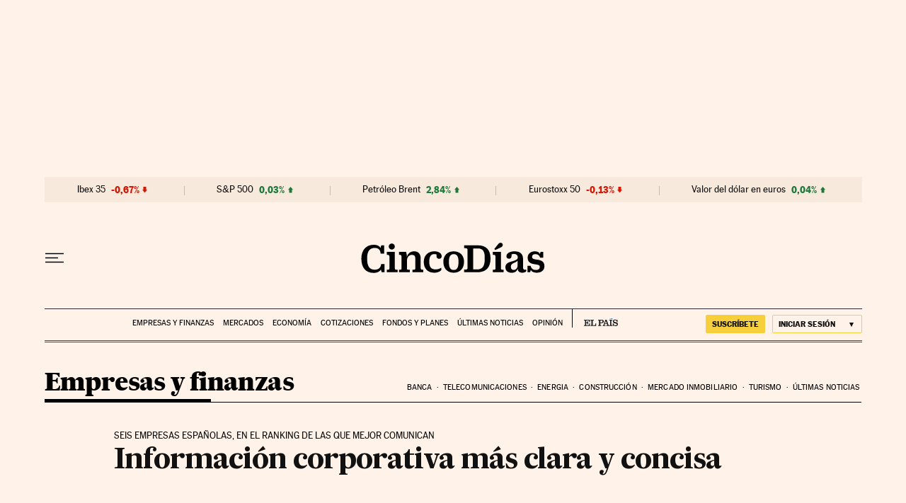

--- FILE ---
content_type: application/javascript; charset=utf-8
request_url: https://fundingchoicesmessages.google.com/f/AGSKWxV2D1eeIxgdFjOudmISkrCQp5mL0C9Qh4kk9QQamV6Vw-g9Yp4AgSew3T3ZNl26gAgOAOB45oa5uWxQAMgQxfFbJOyIAFxt9PyE7Yk5t6ul3LbJgDnvbmEoeHhtLgzQ0In_qBo6sORh8igswj_UB_Za0f7nCHd_k95SMTxasOYv1vqnHnv6_omforte/_/468x280_/ads-common./googleads2..trc-content-sponsored.468x60-
body_size: -1291
content:
window['ca758d34-9c73-4a1d-8b57-738c2525fd24'] = true;